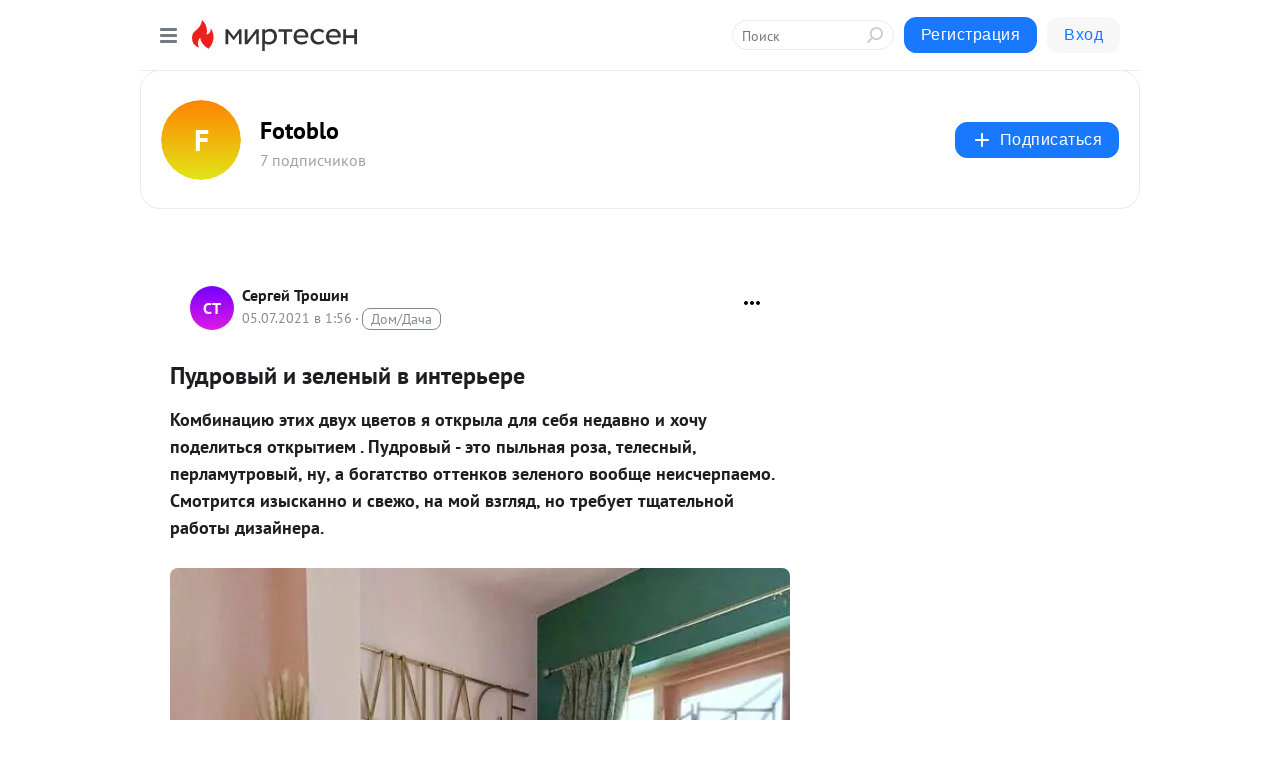

--- FILE ---
content_type: application/javascript;charset=UTF-8
request_url: https://exad.smi2.ru/jsapi?action=rtb_news&payload=CAISJGQ5YjI3M2U4LTFlYzMtNDQ1OS05MDI0LTNhM2IxOTdkNzViMRpEENqkxcsGIgVydV9SVSoNMy4xNDIuMTg3LjE0MjABOiRlNWQ4YjNhNy1hZDEyLTQ5MDItYjA0NS05M2E1ZWZmNWZmZjkiqAEIgAoQ0AUanwFNb3ppbGxhLzUuMCAoTWFjaW50b3NoOyBJbnRlbCBNYWMgT1MgWCAxMF8xNV83KSBBcHBsZVdlYktpdC81MzcuMzYgKEtIVE1MLCBsaWtlIEdlY2tvKSBDaHJvbWUvMTMxLjAuMC4wIFNhZmFyaS81MzcuMzY7IENsYXVkZUJvdC8xLjA7ICtjbGF1ZGVib3RAYW50aHJvcGljLmNvbSkqEQjkpAMaC21pcnRlc2VuLnJ1MpECCmVodHRwczovL2ZvdG9ibG8ubWlydGVzZW4ucnUvYmxvZy80MzI0MDQwNzc0OS9QdWRyb3Z5aXktaS16ZWxlbnlpeS12LWludGVyZXJlP3V0bV9yZWZlcnJlcj1taXJ0ZXNlbi5ydRI0aHR0cHM6Ly9taXNzLWhvaG90eW4wMDcubGl2ZWpvdXJuYWwuY29tLzE2OTk4NjUuaHRtbCJy0J_Rg9C00YDQvtCy0YvQuSDQuCDQt9C10LvQtdC90YvQuSDQsiDQuNC90YLQtdGA0YzQtdGA0LUgLSBGb3RvYmxvIC0g0JzQtdC00LjQsNC_0LvQsNGC0YTQvtGA0LzQsCDQnNC40YDQotC10YHQtdC9QhoIg6wGEgtzbG90XzEwMzkzORgaIAJAAkisAg
body_size: 72
content:
_jsapi_callbacks_._2({"response_id":"d9b273e8-1ec3-4459-9024-3a3b197d75b1","blocks":[{"block_id":103939,"tag_id":"slot_103939","items":[],"block_view_uuid":"","strategy_id":14}],"trace":[]});


--- FILE ---
content_type: application/javascript;charset=UTF-8
request_url: https://exad.smi2.ru/jsapi?action=rtb_news&payload=CAMSJGM0ZThmNDcyLTRjNjctNGY3NC04NDNiLThmYzIyZTRiMWUwNRpEENqkxcsGIgVydV9SVSoNMy4xNDIuMTg3LjE0MjABOiRlNWQ4YjNhNy1hZDEyLTQ5MDItYjA0NS05M2E1ZWZmNWZmZjkiqAEIgAoQ0AUanwFNb3ppbGxhLzUuMCAoTWFjaW50b3NoOyBJbnRlbCBNYWMgT1MgWCAxMF8xNV83KSBBcHBsZVdlYktpdC81MzcuMzYgKEtIVE1MLCBsaWtlIEdlY2tvKSBDaHJvbWUvMTMxLjAuMC4wIFNhZmFyaS81MzcuMzY7IENsYXVkZUJvdC8xLjA7ICtjbGF1ZGVib3RAYW50aHJvcGljLmNvbSkqEQjkpAMaC21pcnRlc2VuLnJ1MpECCmVodHRwczovL2ZvdG9ibG8ubWlydGVzZW4ucnUvYmxvZy80MzI0MDQwNzc0OS9QdWRyb3Z5aXktaS16ZWxlbnlpeS12LWludGVyZXJlP3V0bV9yZWZlcnJlcj1taXJ0ZXNlbi5ydRI0aHR0cHM6Ly9taXNzLWhvaG90eW4wMDcubGl2ZWpvdXJuYWwuY29tLzE2OTk4NjUuaHRtbCJy0J_Rg9C00YDQvtCy0YvQuSDQuCDQt9C10LvQtdC90YvQuSDQsiDQuNC90YLQtdGA0YzQtdGA0LUgLSBGb3RvYmxvIC0g0JzQtdC00LjQsNC_0LvQsNGC0YTQvtGA0LzQsCDQnNC40YDQotC10YHQtdC9QhoIiKwGEgtzbG90XzEwMzk0NBgaIAFAAkisAg
body_size: 72
content:
_jsapi_callbacks_._3({"response_id":"c4e8f472-4c67-4f74-843b-8fc22e4b1e05","blocks":[{"block_id":103944,"tag_id":"slot_103944","items":[],"block_view_uuid":"","strategy_id":14}],"trace":[]});


--- FILE ---
content_type: application/javascript;charset=UTF-8
request_url: https://exad.smi2.ru/jsapi?action=rtb_news&payload=CAESJGU1Y2Y1NTgxLWIxN2YtNGExNi04YzA5LWU1YWUwNTBkMzFlMxpEENqkxcsGIgVydV9SVSoNMy4xNDIuMTg3LjE0MjABOiRlNWQ4YjNhNy1hZDEyLTQ5MDItYjA0NS05M2E1ZWZmNWZmZjkiqAEIgAoQ0AUanwFNb3ppbGxhLzUuMCAoTWFjaW50b3NoOyBJbnRlbCBNYWMgT1MgWCAxMF8xNV83KSBBcHBsZVdlYktpdC81MzcuMzYgKEtIVE1MLCBsaWtlIEdlY2tvKSBDaHJvbWUvMTMxLjAuMC4wIFNhZmFyaS81MzcuMzY7IENsYXVkZUJvdC8xLjA7ICtjbGF1ZGVib3RAYW50aHJvcGljLmNvbSkqEQjkpAMaC21pcnRlc2VuLnJ1MpECCmVodHRwczovL2ZvdG9ibG8ubWlydGVzZW4ucnUvYmxvZy80MzI0MDQwNzc0OS9QdWRyb3Z5aXktaS16ZWxlbnlpeS12LWludGVyZXJlP3V0bV9yZWZlcnJlcj1taXJ0ZXNlbi5ydRI0aHR0cHM6Ly9taXNzLWhvaG90eW4wMDcubGl2ZWpvdXJuYWwuY29tLzE2OTk4NjUuaHRtbCJy0J_Rg9C00YDQvtCy0YvQuSDQuCDQt9C10LvQtdC90YvQuSDQsiDQuNC90YLQtdGA0YzQtdGA0LUgLSBGb3RvYmxvIC0g0JzQtdC00LjQsNC_0LvQsNGC0YTQvtGA0LzQsCDQnNC40YDQotC10YHQtdC9QhoIi6wGEgtzbG90XzEwMzk0NxgaIAFAAkisAg
body_size: 72
content:
_jsapi_callbacks_._1({"response_id":"e5cf5581-b17f-4a16-8c09-e5ae050d31e3","blocks":[{"block_id":103947,"tag_id":"slot_103947","items":[],"block_view_uuid":"","strategy_id":14}],"trace":[]});


--- FILE ---
content_type: application/javascript;charset=UTF-8
request_url: https://exad.smi2.ru/jsapi?action=rtb_news&payload=EiQxOGViOTdiMi1iN2U5LTRkNTYtYTZjZi1hMTQ5M2U5MTllZjgaRBDapMXLBiIFcnVfUlUqDTMuMTQyLjE4Ny4xNDIwATokZTVkOGIzYTctYWQxMi00OTAyLWIwNDUtOTNhNWVmZjVmZmY5IqgBCIAKENAFGp8BTW96aWxsYS81LjAgKE1hY2ludG9zaDsgSW50ZWwgTWFjIE9TIFggMTBfMTVfNykgQXBwbGVXZWJLaXQvNTM3LjM2IChLSFRNTCwgbGlrZSBHZWNrbykgQ2hyb21lLzEzMS4wLjAuMCBTYWZhcmkvNTM3LjM2OyBDbGF1ZGVCb3QvMS4wOyArY2xhdWRlYm90QGFudGhyb3BpYy5jb20pKhEI5KQDGgttaXJ0ZXNlbi5ydTKRAgplaHR0cHM6Ly9mb3RvYmxvLm1pcnRlc2VuLnJ1L2Jsb2cvNDMyNDA0MDc3NDkvUHVkcm92eWl5LWktemVsZW55aXktdi1pbnRlcmVyZT91dG1fcmVmZXJyZXI9bWlydGVzZW4ucnUSNGh0dHBzOi8vbWlzcy1ob2hvdHluMDA3LmxpdmVqb3VybmFsLmNvbS8xNjk5ODY1Lmh0bWwictCf0YPQtNGA0L7QstGL0Lkg0Lgg0LfQtdC70LXQvdGL0Lkg0LIg0LjQvdGC0LXRgNGM0LXRgNC1IC0gRm90b2JsbyAtINCc0LXQtNC40LDQv9C70LDRgtGE0L7RgNC80LAg0JzQuNGA0KLQtdGB0LXQvUIaCPWbBhILc2xvdF8xMDE4NzcYGiACQAJI7AQ
body_size: 73
content:
_jsapi_callbacks_._0({"response_id":"18eb97b2-b7e9-4d56-a6cf-a1493e919ef8","blocks":[{"block_id":101877,"tag_id":"slot_101877","items":[],"block_view_uuid":"","strategy_id":14}],"trace":[]});


--- FILE ---
content_type: application/javascript;charset=UTF-8
request_url: https://exad.smi2.ru/jsapi?action=rtb_news&payload=CAQSJGFmNzQyNDQzLTMwMjktNDlmYi1hNTAzLTM0NzdlOGE5YjExZhpEENqkxcsGIgVydV9SVSoNMy4xNDIuMTg3LjE0MjABOiRlNWQ4YjNhNy1hZDEyLTQ5MDItYjA0NS05M2E1ZWZmNWZmZjkiqAEIgAoQ0AUanwFNb3ppbGxhLzUuMCAoTWFjaW50b3NoOyBJbnRlbCBNYWMgT1MgWCAxMF8xNV83KSBBcHBsZVdlYktpdC81MzcuMzYgKEtIVE1MLCBsaWtlIEdlY2tvKSBDaHJvbWUvMTMxLjAuMC4wIFNhZmFyaS81MzcuMzY7IENsYXVkZUJvdC8xLjA7ICtjbGF1ZGVib3RAYW50aHJvcGljLmNvbSkqEQjkpAMaC21pcnRlc2VuLnJ1MpECCmVodHRwczovL2ZvdG9ibG8ubWlydGVzZW4ucnUvYmxvZy80MzI0MDQwNzc0OS9QdWRyb3Z5aXktaS16ZWxlbnlpeS12LWludGVyZXJlP3V0bV9yZWZlcnJlcj1taXJ0ZXNlbi5ydRI0aHR0cHM6Ly9taXNzLWhvaG90eW4wMDcubGl2ZWpvdXJuYWwuY29tLzE2OTk4NjUuaHRtbCJy0J_Rg9C00YDQvtCy0YvQuSDQuCDQt9C10LvQtdC90YvQuSDQsiDQuNC90YLQtdGA0YzQtdGA0LUgLSBGb3RvYmxvIC0g0JzQtdC00LjQsNC_0LvQsNGC0YTQvtGA0LzQsCDQnNC40YDQotC10YHQtdC9QhoIhawGEgtzbG90XzEwMzk0MRgaIARAAkisBw
body_size: 71
content:
_jsapi_callbacks_._4({"response_id":"af742443-3029-49fb-a503-3477e8a9b11f","blocks":[{"block_id":103941,"tag_id":"slot_103941","items":[],"block_view_uuid":"","strategy_id":14}],"trace":[]});
